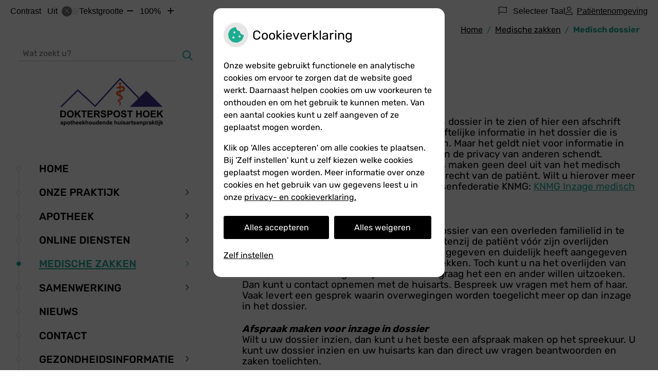

--- FILE ---
content_type: text/html; charset=UTF-8
request_url: https://www.doktersposthoek.nl/medisch-dossier/
body_size: 16327
content:



<!DOCTYPE html>
<html lang="nl-NL">
<head>
		 

<!-- Matomo -->
<script  nonce='dc6d1b8283'>
  var _paq = window._paq = window._paq || [];
  /* tracker methods like "setCustomDimension" should be called before "trackPageView" */
  _paq.push(['trackPageView']);
  _paq.push(['enableLinkTracking']);
  (function() {
    var u="//statistieken.pharmeon.nl/";
    _paq.push(['setTrackerUrl', u+'matomo.php']);
    _paq.push(['setSiteId', 7118]);
    var d=document, g=d.createElement('script'), s=d.getElementsByTagName('script')[0];
    g.async=true; g.src=u+'matomo.js'; s.parentNode.insertBefore(g,s);
  })();
</script>
<!-- End Matomo Code -->
		 
 <!-- Start Default Consent Settings --> 
<script  nonce='dc6d1b8283'>
  window.dataLayer = window.dataLayer || [];
  function gtag(){dataLayer.push(arguments);}

  // Function to get a cookie's value by name
  function getCookie(name) {
      const value = `; ${document.cookie}`;
      const parts = value.split(`; ${name}=`);
      if (parts.length === 2) return parts.pop().split(';').shift();
      return null;
  }

  // Get the values of the cookies
  const cookieAnalytische = getCookie('cookies-analytische');
  const cookieMarketing = getCookie('cookies-marketing');

  // Set the consent mode based on cookie values
  // Log the values of the cookies
  console.log('cookieAnalytische:', cookieAnalytische);
  console.log('cookieMarketing:', cookieMarketing);
	
  if (cookieAnalytische === 'Y' && cookieMarketing === 'Y') {
      // If both analytics and marketing cookies are allowed
	  
      gtag('consent', 'default', {
          'ad_storage': 'granted',
          'analytics_storage': 'granted',
          'ad_user_data': 'granted',
          'ad_personalization': 'granted',
          'personalization_storage': 'granted',
          'functionality_storage': 'granted',
          'security_storage': 'granted',
      });
  } else if (cookieAnalytische === 'N' || cookieAnalytische === null || cookieMarketing === 'N') {
      // If analytics cookies are not allowed or marketing cookies are not allowed
      if (localStorage.getItem('consentMode') === null) {
          gtag('consent', 'default', {
              'ad_storage': cookieMarketing === 'N' ? 'denied' : 'granted',
              'analytics_storage': cookieAnalytische === 'N' ? 'denied' : 'granted',
              'ad_user_data': cookieMarketing === 'N' ? 'denied' : 'granted',
              'ad_personalization': cookieMarketing === 'N' ? 'denied' : 'granted',
              'personalization_storage': 'denied',
              'functionality_storage': 'granted', // Only necessary storage is granted
              'security_storage': 'granted',
          });
      } else {
          gtag('consent', 'default', JSON.parse(localStorage.getItem('consentMode')));
      }
  }

  // Push user ID to dataLayer if it exists
  if (localStorage.getItem('userId') != null) {
      window.dataLayer.push({'user_id': localStorage.getItem('userId')});
  }
</script>

	
<!-- End Default Consent Settings --> 	
	
<meta charset="UTF-8">
<meta name="viewport" content="width=device-width, initial-scale=1">

<!-- Google Analytics -->


		<title>Medisch dossier &#8211; Dokterspost Hoek &#8211; Hoek</title>
<meta name='robots' content='max-image-preview:large' />
	<style>img:is([sizes="auto" i], [sizes^="auto," i]) { contain-intrinsic-size: 3000px 1500px }</style>
	<link rel='dns-prefetch' href='//www.doktersposthoek.nl' />
<link rel='dns-prefetch' href='//cdn.jsdelivr.net' />
<link rel='dns-prefetch' href='//translate.google.com' />
<link rel='stylesheet' id='parent-style-css' href='https://www.doktersposthoek.nl/wp-content/themes/flexdesign-parent2018/css/style.css?ver=6.7.2' type='text/css' media='all' />
<style id='classic-theme-styles-inline-css' type='text/css'>
/*! This file is auto-generated */
.wp-block-button__link{color:#fff;background-color:#32373c;border-radius:9999px;box-shadow:none;text-decoration:none;padding:calc(.667em + 2px) calc(1.333em + 2px);font-size:1.125em}.wp-block-file__button{background:#32373c;color:#fff;text-decoration:none}
</style>
<style id='global-styles-inline-css' type='text/css'>
:root{--wp--preset--aspect-ratio--square: 1;--wp--preset--aspect-ratio--4-3: 4/3;--wp--preset--aspect-ratio--3-4: 3/4;--wp--preset--aspect-ratio--3-2: 3/2;--wp--preset--aspect-ratio--2-3: 2/3;--wp--preset--aspect-ratio--16-9: 16/9;--wp--preset--aspect-ratio--9-16: 9/16;--wp--preset--color--black: #000000;--wp--preset--color--cyan-bluish-gray: #abb8c3;--wp--preset--color--white: #ffffff;--wp--preset--color--pale-pink: #f78da7;--wp--preset--color--vivid-red: #cf2e2e;--wp--preset--color--luminous-vivid-orange: #ff6900;--wp--preset--color--luminous-vivid-amber: #fcb900;--wp--preset--color--light-green-cyan: #7bdcb5;--wp--preset--color--vivid-green-cyan: #00d084;--wp--preset--color--pale-cyan-blue: #8ed1fc;--wp--preset--color--vivid-cyan-blue: #0693e3;--wp--preset--color--vivid-purple: #9b51e0;--wp--preset--gradient--vivid-cyan-blue-to-vivid-purple: linear-gradient(135deg,rgba(6,147,227,1) 0%,rgb(155,81,224) 100%);--wp--preset--gradient--light-green-cyan-to-vivid-green-cyan: linear-gradient(135deg,rgb(122,220,180) 0%,rgb(0,208,130) 100%);--wp--preset--gradient--luminous-vivid-amber-to-luminous-vivid-orange: linear-gradient(135deg,rgba(252,185,0,1) 0%,rgba(255,105,0,1) 100%);--wp--preset--gradient--luminous-vivid-orange-to-vivid-red: linear-gradient(135deg,rgba(255,105,0,1) 0%,rgb(207,46,46) 100%);--wp--preset--gradient--very-light-gray-to-cyan-bluish-gray: linear-gradient(135deg,rgb(238,238,238) 0%,rgb(169,184,195) 100%);--wp--preset--gradient--cool-to-warm-spectrum: linear-gradient(135deg,rgb(74,234,220) 0%,rgb(151,120,209) 20%,rgb(207,42,186) 40%,rgb(238,44,130) 60%,rgb(251,105,98) 80%,rgb(254,248,76) 100%);--wp--preset--gradient--blush-light-purple: linear-gradient(135deg,rgb(255,206,236) 0%,rgb(152,150,240) 100%);--wp--preset--gradient--blush-bordeaux: linear-gradient(135deg,rgb(254,205,165) 0%,rgb(254,45,45) 50%,rgb(107,0,62) 100%);--wp--preset--gradient--luminous-dusk: linear-gradient(135deg,rgb(255,203,112) 0%,rgb(199,81,192) 50%,rgb(65,88,208) 100%);--wp--preset--gradient--pale-ocean: linear-gradient(135deg,rgb(255,245,203) 0%,rgb(182,227,212) 50%,rgb(51,167,181) 100%);--wp--preset--gradient--electric-grass: linear-gradient(135deg,rgb(202,248,128) 0%,rgb(113,206,126) 100%);--wp--preset--gradient--midnight: linear-gradient(135deg,rgb(2,3,129) 0%,rgb(40,116,252) 100%);--wp--preset--font-size--small: 13px;--wp--preset--font-size--medium: 20px;--wp--preset--font-size--large: 36px;--wp--preset--font-size--x-large: 42px;--wp--preset--spacing--20: 0.44rem;--wp--preset--spacing--30: 0.67rem;--wp--preset--spacing--40: 1rem;--wp--preset--spacing--50: 1.5rem;--wp--preset--spacing--60: 2.25rem;--wp--preset--spacing--70: 3.38rem;--wp--preset--spacing--80: 5.06rem;--wp--preset--shadow--natural: 6px 6px 9px rgba(0, 0, 0, 0.2);--wp--preset--shadow--deep: 12px 12px 50px rgba(0, 0, 0, 0.4);--wp--preset--shadow--sharp: 6px 6px 0px rgba(0, 0, 0, 0.2);--wp--preset--shadow--outlined: 6px 6px 0px -3px rgba(255, 255, 255, 1), 6px 6px rgba(0, 0, 0, 1);--wp--preset--shadow--crisp: 6px 6px 0px rgba(0, 0, 0, 1);}:where(.is-layout-flex){gap: 0.5em;}:where(.is-layout-grid){gap: 0.5em;}body .is-layout-flex{display: flex;}.is-layout-flex{flex-wrap: wrap;align-items: center;}.is-layout-flex > :is(*, div){margin: 0;}body .is-layout-grid{display: grid;}.is-layout-grid > :is(*, div){margin: 0;}:where(.wp-block-columns.is-layout-flex){gap: 2em;}:where(.wp-block-columns.is-layout-grid){gap: 2em;}:where(.wp-block-post-template.is-layout-flex){gap: 1.25em;}:where(.wp-block-post-template.is-layout-grid){gap: 1.25em;}.has-black-color{color: var(--wp--preset--color--black) !important;}.has-cyan-bluish-gray-color{color: var(--wp--preset--color--cyan-bluish-gray) !important;}.has-white-color{color: var(--wp--preset--color--white) !important;}.has-pale-pink-color{color: var(--wp--preset--color--pale-pink) !important;}.has-vivid-red-color{color: var(--wp--preset--color--vivid-red) !important;}.has-luminous-vivid-orange-color{color: var(--wp--preset--color--luminous-vivid-orange) !important;}.has-luminous-vivid-amber-color{color: var(--wp--preset--color--luminous-vivid-amber) !important;}.has-light-green-cyan-color{color: var(--wp--preset--color--light-green-cyan) !important;}.has-vivid-green-cyan-color{color: var(--wp--preset--color--vivid-green-cyan) !important;}.has-pale-cyan-blue-color{color: var(--wp--preset--color--pale-cyan-blue) !important;}.has-vivid-cyan-blue-color{color: var(--wp--preset--color--vivid-cyan-blue) !important;}.has-vivid-purple-color{color: var(--wp--preset--color--vivid-purple) !important;}.has-black-background-color{background-color: var(--wp--preset--color--black) !important;}.has-cyan-bluish-gray-background-color{background-color: var(--wp--preset--color--cyan-bluish-gray) !important;}.has-white-background-color{background-color: var(--wp--preset--color--white) !important;}.has-pale-pink-background-color{background-color: var(--wp--preset--color--pale-pink) !important;}.has-vivid-red-background-color{background-color: var(--wp--preset--color--vivid-red) !important;}.has-luminous-vivid-orange-background-color{background-color: var(--wp--preset--color--luminous-vivid-orange) !important;}.has-luminous-vivid-amber-background-color{background-color: var(--wp--preset--color--luminous-vivid-amber) !important;}.has-light-green-cyan-background-color{background-color: var(--wp--preset--color--light-green-cyan) !important;}.has-vivid-green-cyan-background-color{background-color: var(--wp--preset--color--vivid-green-cyan) !important;}.has-pale-cyan-blue-background-color{background-color: var(--wp--preset--color--pale-cyan-blue) !important;}.has-vivid-cyan-blue-background-color{background-color: var(--wp--preset--color--vivid-cyan-blue) !important;}.has-vivid-purple-background-color{background-color: var(--wp--preset--color--vivid-purple) !important;}.has-black-border-color{border-color: var(--wp--preset--color--black) !important;}.has-cyan-bluish-gray-border-color{border-color: var(--wp--preset--color--cyan-bluish-gray) !important;}.has-white-border-color{border-color: var(--wp--preset--color--white) !important;}.has-pale-pink-border-color{border-color: var(--wp--preset--color--pale-pink) !important;}.has-vivid-red-border-color{border-color: var(--wp--preset--color--vivid-red) !important;}.has-luminous-vivid-orange-border-color{border-color: var(--wp--preset--color--luminous-vivid-orange) !important;}.has-luminous-vivid-amber-border-color{border-color: var(--wp--preset--color--luminous-vivid-amber) !important;}.has-light-green-cyan-border-color{border-color: var(--wp--preset--color--light-green-cyan) !important;}.has-vivid-green-cyan-border-color{border-color: var(--wp--preset--color--vivid-green-cyan) !important;}.has-pale-cyan-blue-border-color{border-color: var(--wp--preset--color--pale-cyan-blue) !important;}.has-vivid-cyan-blue-border-color{border-color: var(--wp--preset--color--vivid-cyan-blue) !important;}.has-vivid-purple-border-color{border-color: var(--wp--preset--color--vivid-purple) !important;}.has-vivid-cyan-blue-to-vivid-purple-gradient-background{background: var(--wp--preset--gradient--vivid-cyan-blue-to-vivid-purple) !important;}.has-light-green-cyan-to-vivid-green-cyan-gradient-background{background: var(--wp--preset--gradient--light-green-cyan-to-vivid-green-cyan) !important;}.has-luminous-vivid-amber-to-luminous-vivid-orange-gradient-background{background: var(--wp--preset--gradient--luminous-vivid-amber-to-luminous-vivid-orange) !important;}.has-luminous-vivid-orange-to-vivid-red-gradient-background{background: var(--wp--preset--gradient--luminous-vivid-orange-to-vivid-red) !important;}.has-very-light-gray-to-cyan-bluish-gray-gradient-background{background: var(--wp--preset--gradient--very-light-gray-to-cyan-bluish-gray) !important;}.has-cool-to-warm-spectrum-gradient-background{background: var(--wp--preset--gradient--cool-to-warm-spectrum) !important;}.has-blush-light-purple-gradient-background{background: var(--wp--preset--gradient--blush-light-purple) !important;}.has-blush-bordeaux-gradient-background{background: var(--wp--preset--gradient--blush-bordeaux) !important;}.has-luminous-dusk-gradient-background{background: var(--wp--preset--gradient--luminous-dusk) !important;}.has-pale-ocean-gradient-background{background: var(--wp--preset--gradient--pale-ocean) !important;}.has-electric-grass-gradient-background{background: var(--wp--preset--gradient--electric-grass) !important;}.has-midnight-gradient-background{background: var(--wp--preset--gradient--midnight) !important;}.has-small-font-size{font-size: var(--wp--preset--font-size--small) !important;}.has-medium-font-size{font-size: var(--wp--preset--font-size--medium) !important;}.has-large-font-size{font-size: var(--wp--preset--font-size--large) !important;}.has-x-large-font-size{font-size: var(--wp--preset--font-size--x-large) !important;}
:where(.wp-block-post-template.is-layout-flex){gap: 1.25em;}:where(.wp-block-post-template.is-layout-grid){gap: 1.25em;}
:where(.wp-block-columns.is-layout-flex){gap: 2em;}:where(.wp-block-columns.is-layout-grid){gap: 2em;}
:root :where(.wp-block-pullquote){font-size: 1.5em;line-height: 1.6;}
</style>
<link rel='stylesheet' id='style-uzo-banner-app-css' href='https://www.doktersposthoek.nl/wp-content/plugins/ph-activeservices-mu/controller/../assets/css/uzo-banner-app.css?ver=6.7.2' type='text/css' media='all' />
<link rel='stylesheet' id='style-uzo-banners-css' href='https://www.doktersposthoek.nl/wp-content/plugins/ph-activeservices-mu/controller/../assets/css/uzo-banners.css?ver=6.7.2' type='text/css' media='all' />
<link rel='stylesheet' id='style-mma-banners-css' href='https://www.doktersposthoek.nl/wp-content/plugins/ph-activeservices-mu/controller/../assets/css/mma-banners.css?ver=6.7.2' type='text/css' media='all' />
<link rel='stylesheet' id='style-uzo-bar-css' href='https://www.doktersposthoek.nl/wp-content/plugins/ph-activeservices-mu/controller/../assets/css/uzo-bar.css?ver=6.7.2' type='text/css' media='all' />
<link rel='stylesheet' id='style-uzo-page-css' href='https://www.doktersposthoek.nl/wp-content/plugins/ph-activeservices-mu/controller/../assets/css/uzo-page.css?ver=6.7.2' type='text/css' media='all' />
<link rel='stylesheet' id='ph_cookie_style-css' href='https://www.doktersposthoek.nl/wp-content/plugins/ph-cookie-helper-mu/assets/css/cookie-style.css?ver=6.7.2' type='text/css' media='all' />
<link rel='stylesheet' id='style-medische-encyclopedie-css' href='https://www.doktersposthoek.nl/wp-content/plugins/ph-geneesmiddelencyclopedie-mu/controller/../assets/css/style.css?ver=6.7.2' type='text/css' media='all' />
<link rel='stylesheet' id='ph_slider_styles-css' href='https://www.doktersposthoek.nl/wp-content/plugins/ph-slider-mu/css/swiper.min.css?ver=6.7.2' type='text/css' media='all' />
<link rel='stylesheet' id='ph_slider_custom_styles-css' href='https://www.doktersposthoek.nl/wp-content/plugins/ph-slider-mu/css/swiper-edits.min.css?ver=6.7.2' type='text/css' media='all' />
<link rel='stylesheet' id='style-apps-uao-css' href='https://www.doktersposthoek.nl/wp-content/plugins/ph-uao-apps-mu/controller/../assets/css/style.css?ver=6.7.2' type='text/css' media='all' />
<link rel='stylesheet' id='style-frontend-css' href='https://www.doktersposthoek.nl/wp-content/plugins/ph-uao-patientfolders-mu/controller/../assets/css/style.css?ver=6.7.2' type='text/css' media='all' />
<link rel='stylesheet' id='my_css-css' href='https://www.doktersposthoek.nl/wp-content/plugins/ph-googletranslate-mu/css/style.css?ver=250722-112600' type='text/css' media='all' />
<link rel='stylesheet' id='header-style-css' href='https://www.doktersposthoek.nl/wp-content/themes/flexdesign-parent2018/flex-design/header/fischer/css/fischer.css?ver=6.7.2' type='text/css' media='all' />
<link rel='stylesheet' id='content-style-css' href='https://www.doktersposthoek.nl/wp-content/themes/flexdesign-parent2018/flex-design/content/fischer/css/fischer.css?ver=6.7.2' type='text/css' media='all' />
<link rel='stylesheet' id='footer-style-css' href='https://www.doktersposthoek.nl/wp-content/themes/flexdesign-parent2018/flex-design/footer/fischer/css/fischer.css?ver=6.7.2' type='text/css' media='all' />
<script type="text/javascript" src="https://www.doktersposthoek.nl/wp-includes/js/jquery/jquery.min.js?ver=3.7.1" id="jquery-core-js"></script>
<script type="text/javascript" src="https://www.doktersposthoek.nl/wp-includes/js/jquery/jquery-migrate.min.js?ver=3.4.1" id="jquery-migrate-js"></script>
<script type="text/javascript" src="https://www.doktersposthoek.nl/wp-content/themes/flexdesign-parent2018/components/bootstrap/js/bootstrap.min.js?ver=1" id="bootstrap-js-js"></script>
<script type="text/javascript" src="https://www.doktersposthoek.nl/wp-content/themes/flexdesign-parent2018/components/bootstrap/js/card.min.js?ver=1" id="card-js-js"></script>
<script type="text/javascript" src="https://www.doktersposthoek.nl/wp-content/themes/flexdesign-parent2018/components/medewerker-slider/js/slick.min.js?ver=1" id="slick.js-js"></script>
<script type="text/javascript" src="https://www.doktersposthoek.nl/wp-content/themes/flexdesign-parent2018/components/zoomer/js/jquery.zoomer.min.js?ver=20190715" id="pharmeon_master_zoomer-js"></script>
<script type="text/javascript" src="https://www.doktersposthoek.nl/wp-content/themes/flexdesign-parent2018/components/fancybox/js/fancybox.js?ver=20170721" id="pharmeon_master_fancybox-js"></script>
<script type="text/javascript" src="https://cdn.jsdelivr.net/npm/css-vars-ponyfill@2?ver=1" id="pharmeon_master_theme-var-js"></script>
<script type="text/javascript" src="https://www.doktersposthoek.nl/wp-content/plugins/ph-cookie-helper-mu/scripts/jquery-cookie.min.js?ver=6.7.2" id="ph_jquery_cookie_script-js"></script>
<script type="text/javascript" src="https://www.doktersposthoek.nl/wp-content/plugins/ph-cookie-helper-mu/scripts/cookie-enabler.min.js?ver=6.7.2" id="ph_cookie_enabler_script-js"></script>
<script type="text/javascript" src="https://www.doktersposthoek.nl/wp-content/plugins/ph-geneesmiddelencyclopedie-mu/controller/../assets/js/error.js?ver=6.7.2" id="style-medische-encyclopedie-js"></script>
<script type="text/javascript" src="https://www.doktersposthoek.nl/wp-content/plugins/ph-slider-mu/js/swiper.min.js?ver=6.7.2" id="ph_slider_script-js"></script>
<script type="text/javascript" src="https://www.doktersposthoek.nl/wp-content/plugins/ph-testimonials-mu//assets/js/testimonials.js?ver=6.7.2" id="testimonials-widgets-js-js"></script>
<script type="text/javascript" src="https://www.doktersposthoek.nl/wp-content/themes/flexdesign-parent2018/flex-design/header/fischer/js/fischer.js?ver=6.7.2" id="js-header-js"></script>
<script type="text/javascript" src="https://www.doktersposthoek.nl/wp-content/themes/flexdesign-parent2018/flex-design/content/fischer/js/fischer.js?ver=6.7.2" id="js-content-js"></script>
<script type="text/javascript" src="https://www.doktersposthoek.nl/wp-content/themes/flexdesign-parent2018/flex-design/footer/fischer/js/fischer.js?ver=6.7.2" id="js-footer-js"></script>
<link rel="canonical" href="https://www.doktersposthoek.nl/medisch-dossier/" />
<style>/* ==========================================================================
   LESS Variables 
   ========================================================================== */
/*** COLOR SETTINGS - ORIGINAL ***/
.fa-family {
  font-family: "Font Awesome 6 Pro";
}
:root {
  --main-color: #1dac90;
  --secondary-color: var(--main-color-comp4);
  --main-color-tint1: #21c6b4;
  --secondary-color-tint1: var(--main-color-tint1);
  --main-color-tint2: #24bfd8;
  --secondary-color-tint2: var(--main-color-tint2);
  --main-color-shade1: #199284;
  --secondary-color-shade1: var(--main-color-shade1);
  --main-color-shade2: #167b80;
  --secondary-color-shade2: var(--main-color-shade2);
  --main-color-analog1: #1f42b9;
  --secondary-color-analog1: var(--main-color-shade2);
  --main-color-analog2: #45b1e0;
  --secondary-color-analog2: var(--main-color-shade2);
  --main-color-analog3: #27db54;
  --secondary-color-analog3: var(--main-color-shade2);
  --main-color-analog4: #3bb91f;
  --secondary-color-analog4: var(--main-color-shade2);
  --main-color-triad1: #9a1dac;
  --secondary-color-triad1: var(--main-color-shade2);
  --main-color-triad2: #ab11b8;
  --secondary-color-triad2: var(--main-color-shade2);
  --main-color-triad3: #ac9c1d;
  --secondary-color-triad3: var(--main-color-shade2);
  --main-color-triad4: #bcb10d;
  --secondary-color-triad4: var(--main-color-shade2);
  --main-color-comp1: #2f8070;
  --secondary-color-comp1: var(--main-color-shade2);
  --main-color-comp2: #21c2a2;
  --secondary-color-comp2: var(--main-color-shade2);
  --main-color-comp3: #8d2822;
  --secondary-color-comp3: var(--main-color-shade2);
  --main-color-comp4: #bc2e26;
  --focus-color: #072729;
  --secondary-color: #1dac90;
  --secondary-color-lighten: #a5f0e1;
  --secondary-color-tint1: #21c6b4;
  --secondary-color-tint2: #24bfd8;
  --secondary-color-shade1: #199284;
  --secondary-color-shade2: #167b80;
  --secondary-color-analog1: #1f42b9;
  --secondary-color-analog2: #45b1e0;
  --secondary-color-analog3: #27db54;
  --secondary-color-analog4: #3bb91f;
  --secondary-color-triad1: #9a1dac;
  --secondary-color-triad2: #ab11b8;
  --secondary-color-triad3: #ac9c1d;
  --secondary-color-triad4: #bcb10d;
  --secondary-color-comp1: #2f8070;
  --secondary-color-comp2: #21c2a2;
  --secondary-color-comp3: #8d2822;
  --secondary-color-comp4: #bc2e26;
}
.team__flip-cards .team__member {
  background-color: #1dac90;
}
.team__boxes .teamText__thumbnail img {
  border-color: #1dac90;
}
.team__round .teamText__function .function__text {
  color: #1dac90;
}
.team__round .team__member:hover .teamText__thumbnail:before {
  background: rgba(29, 172, 144, 0.25);
}
.theme-bg {
  background-color: #1dac90;
}
.theme-bgh:hover,
.theme-bgh:focus {
  background-color: #1dac90;
}
.theme-color {
  color: #1dac90;
}
.theme-border {
  border-color: #1dac90;
}
.accordion .card-header:before {
  background-color: #1dac90;
}
.gform_wrapper input[type='submit'],
.gform_wrapper input[type='button'] {
  background-color: #1dac90;
  border-color: #1a9b81;
}
.gform_wrapper input[type='submit']:active,
.gform_wrapper input[type='button']:active {
  background-color: #1a9b81;
  border-color: #19927a;
}
</style><link rel="icon" href="https://www.doktersposthoek.nl/wp-content/uploads/sites/1331/2024/03/DPHlogo.png" sizes="32x32" />
<link rel="icon" href="https://www.doktersposthoek.nl/wp-content/uploads/sites/1331/2024/03/DPHlogo.png" sizes="192x192" />
<link rel="apple-touch-icon" href="https://www.doktersposthoek.nl/wp-content/uploads/sites/1331/2024/03/DPHlogo.png" />
<meta name="msapplication-TileImage" content="https://www.doktersposthoek.nl/wp-content/uploads/sites/1331/2024/03/DPHlogo.png" />
	 </head>

<body class="page-template-default page page-id-237">

	

    <aside aria-label="Toegankelijkheid">
        <a class="skip-link" href="#main">Naar inhoud</a>
                    <div id="accessibility-top-bar" class="top-bar">
    <div class="top-bar__inner">
        <div class="top-bar__buttons">
            <button class="top-bar__toggle-settings" aria-controls="accessibility-top-bar-components"><i
                    class="fa-light fa-gear" aria-hidden="true"></i> <span>Instellingen</span> <i
                    class="fa-regular fa-chevron-down" aria-hidden="true"></i></button>
                            <a href="https://doktersposthoek.uwzorgonline.nl"
                   target="_self"
                   class="top-bar__patient-portal"
                   id="patientloginMobile">
                    <i class="fa-light fa-user" aria-hidden="true"></i><span>Patiëntenomgeving</span>
                </a>
                    </div>
        <div id="accessibility-top-bar-components" role="dialog" aria-modal="true"
             aria-labelledby="accessibility-top-bar-label" class="top-bar__components">
            <button class="top-bar__close-settings"><i class="fa-regular fa-xmark" aria-hidden="true"></i><span
                    class="visually-hidden">Sluiten</span></button>
            <span id="accessibility-top-bar-label"
                  class="h2 top-bar__component top-bar__component--settings"
                  role="heading"
                  aria-level="2"
            >
                <i class="fa-light fa-gear" aria-hidden="true"></i> Instellingen
            </span>
            <ul>
                <li class="top-bar__component top-bar__component--contrast">
                    <div class="top-bar__component-row">
                        <span id="contrast-label" class="top-bar__component-title">Contrast</span>
                        <span class="top-bar__component-input"><span class="contrastSwitcher"></span></span>
                    </div>
                </li>
                <li class="top-bar__component top-bar__component--fontsize">
                    <div class="top-bar__component-row">
                        <span class="top-bar__component-title">Tekstgrootte</span>
                        <span class="top-bar__component-input"><span class="zoomerContainer"></span></span>
                    </div>
                    <p class="top-bar__component-description">Bekijk hoe de lettergrootte van de tekst eruit komt te
                        zien.</p>
                </li>
                <li class="top-bar__component top-bar__component--spacer">
                </li>
                                    <li class="top-bar__component top-bar__component--language">
                        <div class="top-bar__component-row">
                            <span class="top-bar__component-title"><i class="fa-light fa-flag" aria-hidden="true"></i> Selecteer Taal</span>
                            <span class="top-bar__component-input">            <style>
                .headerBanner__components {
                    width: 100% !important;
                }

                body {
                    top: 0px !important;
                }
            </style>

            <div id="google_language_translator" class="default-language-nl"></div>
		</span>
                        </div>
                    </li>
                                                    <li class="top-bar__component top-bar__component--patient">
                        <a href="https://doktersposthoek.uwzorgonline.nl"
                           target="_self"
                           class="top-bar__patient-portal"
                           id="patientloginDesktop">
                            <i class="fa-light fa-user" aria-hidden="true"></i> <span>Patiëntenomgeving</span>
                        </a>
                    </li>
                            </ul>
        </div>
    </div>
</div>
            </aside>



<header class="header">
	<div class="headerTop contrast-ignore">
		<div class="innerWrapper contrast-ignore">

			<div class="headerSearch">
				<!-- search -->
<form class="site-search-form" method="get" action="https://www.doktersposthoek.nl" role="search">
	<input class="site-search-input" id="siteSearch" type="search" name="s" placeholder="Wat zoekt u?" aria-label="Wat zoekt u?">
	<button class="site-search-submit" type="submit"><i class="fa-icon fal fa-search fa-icon"></i><span>Zoeken</span></button>
</form>			</div>

			<div class="headerLogo">
									<div class="headerLogo__img">
						<a href='https://www.doktersposthoek.nl/' rel='home'>
							<img src='https://www.doktersposthoek.nl/wp-content/uploads/sites/1331/2024/03/DPHlogo.png' alt='Dokterspost Hoek - Naar startpagina'>
						</a>
					</div>
							</div>

			<div class="headerMenu">
				<nav id="site-navigation" class="headerMain__navigation" aria-labelledby="primaryMenuHeading">
	<h2 id="primaryMenuHeading" class="visually-hidden">Hoofdmenu</h2>
	<button class="menu-toggle jsMenuToggle" aria-expanded="false"><span class="menu-text">Menu</span></button>
	<ul id="primary-menu" class="menu"><li id="menu-item-27" class="menu-item menu-item-type-post_type menu-item-object-page menu-item-home menu-item-27"><a href="https://www.doktersposthoek.nl/">Home</a></li>
<li id="menu-item-112" class="menu-item menu-item-type-post_type menu-item-object-page menu-item-has-children menu-item-112"><a href="https://www.doktersposthoek.nl/praktijkinformatie/">Onze Praktijk</a>
<ul class="sub-menu">
	<li id="menu-item-121" class="menu-item menu-item-type-post_type menu-item-object-page menu-item-121"><a href="https://www.doktersposthoek.nl/praktijkinformatie/">Praktijkinformatie</a></li>
	<li id="menu-item-115" class="menu-item menu-item-type-post_type menu-item-object-page menu-item-115"><a href="https://www.doktersposthoek.nl/spoedgeval/">Spoedgeval</a></li>
	<li id="menu-item-118" class="menu-item menu-item-type-post_type menu-item-object-page menu-item-118"><a href="https://www.doktersposthoek.nl/openingstijden-en-keuzemenu-telefoon/">Openingstijden en keuzemenu telefoon</a></li>
	<li id="menu-item-123" class="menu-item menu-item-type-post_type menu-item-object-page menu-item-123"><a href="https://www.doktersposthoek.nl/spreekuur-huisartsen/">Spreekuur huisartsen</a></li>
	<li id="menu-item-128" class="menu-item menu-item-type-post_type menu-item-object-page menu-item-128"><a href="https://www.doktersposthoek.nl/huisbezoek/">Huisbezoek</a></li>
	<li id="menu-item-131" class="menu-item menu-item-type-post_type menu-item-object-page menu-item-131"><a href="https://www.doktersposthoek.nl/telefonisch-consult/">Telefonisch consult</a></li>
	<li id="menu-item-134" class="menu-item menu-item-type-post_type menu-item-object-page menu-item-134"><a href="https://www.doktersposthoek.nl/assistent/">Assistent</a></li>
	<li id="menu-item-137" class="menu-item menu-item-type-post_type menu-item-object-page menu-item-137"><a href="https://www.doktersposthoek.nl/inschrijven-praktijk/">Inschrijven praktijk</a></li>
	<li id="menu-item-30" class="menu-item menu-item-type-post_type menu-item-object-page menu-item-30"><a href="https://www.doktersposthoek.nl/inschrijven/">Inschrijfformulier</a></li>
	<li id="menu-item-163" class="menu-item menu-item-type-post_type menu-item-object-page menu-item-163"><a href="https://www.doktersposthoek.nl/wijziging-doorgeven/">Wijziging doorgeven</a></li>
	<li id="menu-item-141" class="menu-item menu-item-type-post_type menu-item-object-page menu-item-141"><a href="https://www.doktersposthoek.nl/uitwisselen-medische-gegevens/">Uitwisselen medische gegevens (LSP)</a></li>
	<li id="menu-item-39" class="menu-item menu-item-type-post_type menu-item-object-page menu-item-39"><a href="https://www.doktersposthoek.nl/toestemming/">Toestemming (LSP)</a></li>
	<li id="menu-item-151" class="menu-item menu-item-type-post_type menu-item-object-page menu-item-151"><a href="https://www.doktersposthoek.nl/huisartsenpost/">Huisartsenpost</a></li>
	<li id="menu-item-157" class="menu-item menu-item-type-post_type menu-item-object-page menu-item-157"><a href="https://www.doktersposthoek.nl/privacywet-avg/">Privacywet AVG</a></li>
	<li id="menu-item-171" class="menu-item menu-item-type-post_type menu-item-object-page menu-item-171"><a href="https://www.doktersposthoek.nl/complimenten-en-of-suggesties/">Complimenten en/of suggesties</a></li>
	<li id="menu-item-166" class="menu-item menu-item-type-post_type menu-item-object-page menu-item-166"><a href="https://www.doktersposthoek.nl/klachten/">Klachten</a></li>
</ul>
</li>
<li id="menu-item-194" class="menu-item menu-item-type-post_type menu-item-object-page menu-item-has-children menu-item-194"><a href="https://www.doktersposthoek.nl/apotheek-privacy/">Apotheek</a>
<ul class="sub-menu">
	<li id="menu-item-216" class="menu-item menu-item-type-post_type menu-item-object-page menu-item-216"><a href="https://www.doktersposthoek.nl/apotheek-privacy/">Apotheek privacy</a></li>
	<li id="menu-item-197" class="menu-item menu-item-type-post_type menu-item-object-page menu-item-197"><a href="https://www.doktersposthoek.nl/duur-voorschrift-medicijn-en-preferentiebeleid/">Duur voorschrift medicijn en preferentiebeleid</a></li>
	<li id="menu-item-200" class="menu-item menu-item-type-post_type menu-item-object-page menu-item-200"><a href="https://www.doktersposthoek.nl/medicijninformatie/">Medicijninformatie</a></li>
	<li id="menu-item-203" class="menu-item menu-item-type-post_type menu-item-object-page menu-item-203"><a href="https://www.doktersposthoek.nl/bijzondere-medicatie/">Bijzondere medicatie</a></li>
	<li id="menu-item-207" class="menu-item menu-item-type-post_type menu-item-object-page menu-item-207"><a href="https://www.doktersposthoek.nl/zelfmedicatie/">Zelfmedicatie</a></li>
	<li id="menu-item-210" class="menu-item menu-item-type-post_type menu-item-object-page menu-item-210"><a href="https://www.doktersposthoek.nl/factuur/">Factuur</a></li>
</ul>
</li>
<li id="menu-item-214" class="menu-item menu-item-type-post_type menu-item-object-page menu-item-has-children menu-item-214"><a href="https://www.doktersposthoek.nl/patientenomgeving/">Online diensten</a>
<ul class="sub-menu">
	<li id="menu-item-215" class="menu-item menu-item-type-post_type menu-item-object-page menu-item-215"><a href="https://www.doktersposthoek.nl/patientenomgeving/">Patiëntenomgeving</a></li>
	<li id="menu-item-217" class="menu-item menu-item-type-post_type menu-item-object-page menu-item-217"><a href="https://www.doktersposthoek.nl/inzage-medisch-dossier-herhaalrecepten-uw-zorg-online/">Inzage medisch dossier &amp; herhaalrecepten Uw Zorg Online</a></li>
	<li id="menu-item-260" class="menu-item menu-item-type-post_type menu-item-object-page menu-item-260"><a href="https://www.doktersposthoek.nl/uw-zorg-online-app/">Uw Zorg online app</a></li>
</ul>
</li>
<li id="menu-item-35" class="menu-item menu-item-type-post_type menu-item-object-page current-menu-ancestor current-menu-parent current_page_parent current_page_ancestor menu-item-has-children menu-item-35"><a href="https://www.doktersposthoek.nl/thuisarts-nl-nieuws/">Medische zakken</a>
<ul class="sub-menu">
	<li id="menu-item-223" class="menu-item menu-item-type-post_type menu-item-object-page menu-item-223"><a href="https://www.doktersposthoek.nl/thuisarts-nl-nieuws/">Thuisarts nieuws</a></li>
	<li id="menu-item-243" class="menu-item menu-item-type-post_type menu-item-object-page menu-item-243"><a href="https://www.doktersposthoek.nl/verwijsbrieven/">Verwijsbrieven</a></li>
	<li id="menu-item-242" class="menu-item menu-item-type-post_type menu-item-object-page menu-item-242"><a href="https://www.doktersposthoek.nl/rijbewijskeuring/">Rijbewijskeuring</a></li>
	<li id="menu-item-232" class="menu-item menu-item-type-post_type menu-item-object-page menu-item-232"><a href="https://www.doktersposthoek.nl/reizigersadvisering/">Reizigersadvisering</a></li>
	<li id="menu-item-235" class="menu-item menu-item-type-post_type menu-item-object-page menu-item-235"><a href="https://www.doktersposthoek.nl/ziektebriefje-grensarbeiders-medische-verklaringen/">Ziektebriefje grensarbeiders/ Medische verklaringen</a></li>
	<li id="menu-item-239" class="menu-item menu-item-type-post_type menu-item-object-page current-menu-item page_item page-item-237 current_page_item menu-item-239"><a href="https://www.doktersposthoek.nl/medisch-dossier/" aria-current="page">Medisch dossier</a></li>
</ul>
</li>
<li id="menu-item-244" class="menu-item menu-item-type-post_type menu-item-object-page menu-item-has-children menu-item-244"><a href="https://www.doktersposthoek.nl/chronische-zorg/">Samenwerking</a>
<ul class="sub-menu">
	<li id="menu-item-256" class="menu-item menu-item-type-post_type menu-item-object-page menu-item-256"><a href="https://www.doktersposthoek.nl/chronische-zorg/">Chronische zorg</a></li>
	<li id="menu-item-247" class="menu-item menu-item-type-post_type menu-item-object-page menu-item-247"><a href="https://www.doktersposthoek.nl/praktijkondersteuner-geestelijke-gezondheidszorg/">Praktijkondersteuner geestelijke gezondheidszorg</a></li>
	<li id="menu-item-250" class="menu-item menu-item-type-post_type menu-item-object-page menu-item-250"><a href="https://www.doktersposthoek.nl/diabetesverpleegkundige/">Diabetesverpleegkundige</a></li>
	<li id="menu-item-253" class="menu-item menu-item-type-post_type menu-item-object-page menu-item-253"><a href="https://www.doktersposthoek.nl/dietiste/">Diëtiste</a></li>
</ul>
</li>
<li id="menu-item-273" class="menu-item menu-item-type-post_type menu-item-object-page menu-item-273"><a href="https://www.doktersposthoek.nl/praktijknieuws/">Nieuws</a></li>
<li id="menu-item-275" class="menu-item menu-item-type-post_type menu-item-object-page menu-item-275"><a href="https://www.doktersposthoek.nl/contactgegevens/">Contact</a></li>
<li id="menu-item-257" class="menu-item menu-item-type-post_type menu-item-object-page menu-item-has-children menu-item-257"><a href="https://www.doktersposthoek.nl/links/">Gezondheidsinformatie</a>
<ul class="sub-menu">
	<li id="menu-item-34" class="menu-item menu-item-type-post_type menu-item-object-page menu-item-34"><a href="https://www.doktersposthoek.nl/links/">Links</a></li>
	<li id="menu-item-32" class="menu-item menu-item-type-post_type menu-item-object-page menu-item-32"><a href="https://www.doktersposthoek.nl/coronavirus/">Coronavirus</a></li>
	<li id="menu-item-36" class="menu-item menu-item-type-post_type menu-item-object-page menu-item-36"><a href="https://www.doktersposthoek.nl/nieuws/">Nieuws</a></li>
	<li id="menu-item-37" class="menu-item menu-item-type-post_type menu-item-object-page menu-item-37"><a href="https://www.doktersposthoek.nl/farmacotherapeutisch-kompas/">Farmacotherapeutisch Kompas</a></li>
	<li id="menu-item-38" class="menu-item menu-item-type-post_type menu-item-object-page menu-item-38"><a href="https://www.doktersposthoek.nl/bijwerkingen/">Meldpunt bijwerkingen</a></li>
	<li id="menu-item-40" class="menu-item menu-item-type-post_type menu-item-object-page menu-item-40"><a href="https://www.doktersposthoek.nl/geneesmiddelen-mee-op-reis/">Geneesmiddelen mee op reis</a></li>
</ul>
</li>
<li id="menu-item-318" class="menu-item menu-item-type-post_type menu-item-object-page menu-item-318"><a href="https://www.doktersposthoek.nl/team/">Team</a></li>
</ul></nav>			</div>
            <div class="fixed-header-marker" aria-hidden="true"></div>

			<div class="headerWidget headerWidget--desktop">
                <div class="headerWidget--sidebar">
                                            <div id="ph_mindd-2" class="widget ph_mindd-2 widget_ph_mindd"><div class="widgetContainer"><h2 class="widget-title">Moet ik naar de dokter?</h2><style>
					.widgetContainer ul li:before {
						display:none;
					}
				 </style>		<style>
			.kIlYbu.kIlYbu.kIlYbu {
				margin-top: -1.25rem !important;
			}
		</style>
		<script nonce='dc6d1b8283' type="text/javascript">
			window.addEventListener('DOMContentLoaded', function() {
				window.mindd.init({
					ApiKey: 'zQUsD+GUr79e764dDKCZfcaoOd9SFpjS',
					target: '#mindd_widget_embedded',
					type: 'widget',
					accent_color: '#16B4AD',
					welcome_text: {
						NL: '**Voordat u belt, doorloop eerst deze vragen.** \n\n Wij voorzien u direct van advies', // markdown support
						EN: '**Before you call, first answer our questions.** \n\n We will give you an advice' // markdown support
					},
					open: false,
					modalDisplayMode: 'full', // dialog, full (default)
					widget_showWelcomeText: true,
					widget_background: 'transparent',
					widget_foreground: '#fff',
					showLanguageSelector: true,
					defaultLanguageCode: 'NL',
					getSessionSummaryUsingForm: false,
					startWithTriageSearch: false,
					labels: {
						QuestionWhatGender: {
							NL: "Bent u geboren als man of vrouw?",
							EN: "Were you born a man or a woman?"
						},
						QuestionWhatSearchTriage: {
							NL: "Van welke gezondheidsklacht heeft u het meeste last?",
							EN: "Which health complaint are you suffering from the most?"
						}
					},
					branding: {
						termsOfUseUrl: "https://www.moetiknaardedokter.nl/gebruikersvoorwaarden/", //(default)
						layout: "top",
						name: "Dokterspost Hoek",
						phone_label: "0115-441356",
						phone_number: "0115-441356",
						font_family: "Montserrat"
					}
				});
			});
		</script>

	<div id="mindd_widget_embedded"></div>
	
	</div></div><div id="openinghours_widget-2" class="widget openinghours_widget-2 widget_openinghours_widget"><div class="widgetContainer"><h2 class="widget-title">Openingstijden</h2><div class='table-responsive'><table class='table table-openingsHours'><tbody><tr><th>
						Maandag:
					</th>
					<td>
						8.00 <span class='visually-hidden'>tot</span>- 12.00<br />14.00 <span class='visually-hidden'>tot</span>- 17.00
					</td></tr><tr><th>
						Dinsdag:
					</th>
					<td>
						8.00 <span class='visually-hidden'>tot</span>- 12.00<br />14.00 <span class='visually-hidden'>tot</span>- 17.00
					</td></tr><tr><th>
						Woensdag:
					</th>
					<td>
						8.00 <span class='visually-hidden'>tot</span>- 12.00<br />14.00 <span class='visually-hidden'>tot</span>- 17.00
					</td></tr><tr><th>
						Donderdag:
					</th>
					<td>
						8.00 <span class='visually-hidden'>tot</span>- 12.00<br />14.00 <span class='visually-hidden'>tot</span>- 17.00
					</td></tr><tr><th>
						Vrijdag:
					</th>
					<td>
						8.00 <span class='visually-hidden'>tot</span>- 12.00<br />14.00 <span class='visually-hidden'>tot</span>- 17.00
					</td></tr></tbody></table></div></div></div><div id="googlemaps_widget-2" class="widget googlemaps_widget-2 widget_googlemaps_widget"><div class="widgetContainer"><div style="width: 100%"><iframe class="ce-iframe" title="Google maps met adres: Bernhardstraat 1, 4542 AX Hoek" width="100%" height="100%" data-ce-src="https://maps.google.com/maps?width=100%&height=100%&hl=nl&q=Bernhardstraat 1, 4542 AX Hoek&ie=UTF8&t=&z=14&iwloc=B&output=embed" frameborder="0" scrolling="no" marginheight="0" marginwidth="0"><a href="https://www.mapsdirections.info/nl/maak-een-google-map/">Maak een Google Map</a> van <a href="https://www.mapsdirections.info/nl/">Nederland Kaart</a></iframe></div></div></div><div id="thuisarts_widget-3" class="widget thuisarts_widget-3 widget_thuisarts_widget"><div class="widgetContainer">		<a href="https://www.thuisarts.nl/" rel="home" class="site-logo">
		  <img class="ta_logo" src="https://www.thuisarts.nl/themes/custom/thuisarts_theme/logo.svg" alt="Thuisarts.nl" width="90%">
		</a>
		<form class="search mt-3"  id="external-search-form">
			<input aria-label="Waar bent u naar op zoek? thuisarts.nl" placeholder="Waar bent u naar op zoek?" class="form-text required" type="text" id="searchInput">
			<button class="button js-form-submit form-submit" type="button" id="searchBtn">Zoeken</button>
		</form>


		<p><a href="https://www.thuisarts.nl/anatomisch/" target="_self" class="link-to-anatomical">of zoek op lichaam</a></p>
		<p class="site-slogan">Betrouwbare informatie over ziekte en gezondheid</p>
		</div></div>                                    </div>
			</div>
		</div>
	</div>

	<div class="headerBottom">
		<div class="innerWrapper">
			<div class="headerBottom__sticky contrast-ignore">
				<div class="headerBottom__slide contrast-ignore" id="jsBottomSlider">
											<div class="swiper-container"><div class="swiper-wrapper"><div class="swiper-slide"><div class="slide-content-wrapper" style="background-image:url(https://www.doktersposthoek.nl/wp-content/uploads/sites/1331/2024/03/f8967d4f-117b-4890-b004-b1a650aa7255-531x326-1.jpeg);"><img src="https://www.doktersposthoek.nl/wp-content/uploads/sites/1331/2024/03/f8967d4f-117b-4890-b004-b1a650aa7255-531x326-1.jpeg" /></div></div><div class="swiper-slide"><div class="slide-content-wrapper" style="background-image:url(https://www.doktersposthoek.nl/wp-content/uploads/sites/1331/2024/03/cropped-f8f06a97-b8ff-432e-a86e-68b0e6451696-1-531x326-1.jpg);"><img src="https://www.doktersposthoek.nl/wp-content/uploads/sites/1331/2024/03/cropped-f8f06a97-b8ff-432e-a86e-68b0e6451696-1-531x326-1.jpg" /></div></div></div><div class="swiper-pagination"></div></div>									</div>
			</div>

			<div class="headerBottom__info">
									<div class="headerBottom__preInfo" id="headerBottomInfo">
						<div class="widgetContainer" data-background-color="false">
							
															<div class="widget-text">LET OP!
VANAF NU DE NIEUWE WEBSITE BEREIKBAAR VIA:
www.huisartsenpraktijkatrium.nl</div>
													</div>
					</div>
				
				<div class="headerWidget headerWidget--mobile">
                    				</div>

									<!-- call to action blok -->
											<nav class="c2aBoxes" data-background-color="false" aria-labelledby="shortcutsC2a">
											<h2 id="shortcutsC2a" class="h1 c2aBoxes__heading">Snel naar</h2>
						<ul class="c2aBoxes__container">					<li class="cta-widget">
						<a class="cta-link" href="https://doktersposthoek.uwzorgonline.nl">
							<i class="fa-icon fal fa-user-circle" aria-hidden="true"></i>
							<p>Patiëntenomgeving</p>
						</a>
					</li>
								<li class="cta-widget">
					<a class="cta-link" href='https://www.doktersposthoek.nl/openingstijden-en-keuzemenu-telefoon/'>
						<i class="fa-icon fal fa-phone" aria-hidden="true"></i>
						<p>Openingstijden en keuzemenu telefoon</p>
					</a>
				</li>
								<li class="cta-widget">
					<a class="cta-link" href='https://www.doktersposthoek.nl/spoedgeval/'>
						<i class="fa-icon fal fa-exclamation-triangle" aria-hidden="true"></i>
						<p>Spoedgeval</p>
					</a>
				</li>
								<li class="cta-widget">
					<a class="cta-link" href='https://www.doktersposthoek.nl/huisartsenpost/'>
						<i class="fa-icon fal fa-exclamation-triangle" aria-hidden="true"></i>
						<p>Huisartsenpost</p>
					</a>
				</li>
								<li class="cta-widget">
					<a class="cta-link" href='https://www.doktersposthoek.nl/medisch-dossier/'>
						<i class="fa-icon fal fa-star" aria-hidden="true"></i>
						<p>Medewerkers</p>
					</a>
				</li>
								<li class="cta-widget">
					<a class="cta-link" href='https://www.doktersposthoek.nl/spreekuur-huisartsen/'>
						<i class="fa-icon fal fa-info" aria-hidden="true"></i>
						<p>Spreekuur huisartsen</p>
					</a>
				</li>
								<li class="cta-widget">
					<a class="cta-link" href='https://www.doktersposthoek.nl/inschrijven-praktijk/'>
						<i class="fa-icon fal fa-edit" aria-hidden="true"></i>
						<p>Inschrijven</p>
					</a>
				</li>
				</ul>					</nav>
							</div>
		</div>
	</div>
</header>

<div class="mainContent">
    <div class="breadCrumbsContainer">
        <div class="innerWrapper">
            <nav class="breadCrumbsNav" aria-label="U bent hier"><ol class="breadCrumbsWrapper"><li><a href="https://www.doktersposthoek.nl">Home</a></li><li><a href="https://www.doktersposthoek.nl/thuisarts-nl-nieuws/">Medische zakken</a></li><li aria-current="page">Medisch dossier</li></ol></nav>        </div>
    </div>

			<div class="innerWrapper">
							

	<main id="main" class="post-237 page type-page status-publish hentry">
		<h1 class="content-title">Medisch dossier</h1> 
		<div class="contentDiv">
			<ol>
<li>
<h2>Inzage in uw dossier</h2>
</li>
</ol>
<p>U heeft als patiënt het recht om uw medisch dossier in te zien of hier een afschrift van op te vragen. Dit geldt ook voor de schriftelijke informatie in het dossier die is verkregen van andere (behandelende) artsen. Maar het geldt niet voor informatie in het dossier die over andere personen gaat en de privacy van anderen schendt.<br />
Persoonlijke werkaantekeningen van de arts maken geen deel uit van het medisch dossier en vallen daarmee buiten het inzagerecht van de patiënt. Wilt u hierover meer weten, raadpleeg dan de website van de artsenfederatie KNMG: <a href="http://www.knmg.nl/Diensten/KNMG-Artseninfolijn-10/Casus-Artseninfolijn/37697/Heeft-een-patient-recht-op-inzage-inafschrift-van-het-medisch-dossier.htm">KNMG Inzage medisch dossier</a></p>
<p><strong><em>Na overlijden</em></strong><br />
Nabestaanden hebben geen recht om het dossier van een overleden familielid in te zien (u mag alleen uw eigen dossier inzien), tenzij de patiënt vóór zijn overlijden schriftelijke toestemming voor inzage heeft gegeven en duidelijk heeft aangegeven welke gegevens hij aan wie wenst te verstrekken. Toch kunt u na het overlijden van een familielid met vragen blijven zitten en graag het een en ander willen uitzoeken. Dan kunt u contact opnemen met de huisarts. Bespreek uw vragen met hem of haar. Vaak levert een gesprek waarin overwegingen worden toegelicht meer op dan inzage in het dossier.</p>
<p><strong><em>Afspraak maken voor inzage in dossier</em></strong><br />
Wilt u uw dossier inzien, dan kunt u het beste een afspraak maken op het spreekuur. U kunt uw dossier inzien en uw huisarts kan dan direct uw vragen beantwoorden en zaken toelichten.</p>
<ol start="2">
<li>
<h2>Kopie medisch dossier</h2>
</li>
</ol>
<p>Als u een kopie van uw medisch dossier wilt aanvragen, kunt u contact opnemen met de doktersassistente. U kunt uw aanvraag doen door gebruik te maken van de <a href="https://www.npcf.nl/brochures-en-informatiekaarten/brochures/inzage-in-uw-medisch-dossier" target="_blank" rel="noopener">voorbeeldbrieven van de NPCF</a>. Het verstrekken van een kopie duurt minimaal een week.</p>
<p><em>Kosten </em>Het aanvragen van afschriften van het medisch dossier kost tot 100 kopieën € 0,23 per kopie tot een maximum van € 5,- per verzoek. Gaat het om een afschriftverzoek van meer dan 100 pagina’s, dan wordt maximaal € 22,50 in rekening gebracht.</p>
<p><em>Legitimatie </em>Als u de kopieën ophaalt, moet u zich legitimeren met een geldig identiteitsbewijs; een paspoort, identiteitskaart of rijbewijs.</p>
<p>Voor meer informatie over ‘Inzage in uw dossier’ kunt u de betreffende brochure bestellen of downloaden via <a href="http://www.npcf.nl/" target="_blank" rel="noopener">www.npcf.nl</a></p>
<ol start="3">
<li>
<h2>Overdracht van uw dossier</h2>
</li>
</ol>
<p>Als u een nieuwe huisarts kiest, is het belangrijk dat uw nieuwe huisarts op de hoogte is van uw medische geschiedenis. Uw medische geschiedenis staat in uw patiëntendossier. Het is gebruikelijk dat uw oude huisarts het dossier overdraagt aan uw nieuwe huisarts. Hiervoor heeft de KNMG een <a href="http://www.knmg.nl/Publicaties/KNMGpublicatie/61660/Advies-voor-overdracht-patientendossier-bij-verandering-van-huisarts-een-actualisering-2008.htm" target="_blank" rel="noopener">richtlijn</a> opgesteld.</p>
<p>Bij het uitschrijven bij uw huisarts kunt u uw dossier naar uw nieuwe huisarts laten opsturen. Uw medisch dossier wordt dan door uw huisarts persoonlijk of per aangetekende post overgedragen. U kunt het originele dossier niet meekrijgen. Wel heeft u altijd recht op inzage in uw dossier. Het dossier kan (indien mogelijk) ook via e-mail aan de nieuwe huisarts worden overgedragen. Beide huisartsen moeten er dan wel voor zorgen dat hun computer en internetverbindingen voldoende beveiligd zijn.<br />
Meer informatie:</p>
<ol>
<li><a href="https://www.npcf.nl/themas/inzage-in-uw-medisch-dossier/" target="_blank" rel="noopener">Informatie van de Patiëntenfederatie NPCF</a></li>
<li><a href="https://www.doktersposthoek.nl/wp-content/uploads/sites/1331/2024/03/Een-andere-huisarts-kiezen-Najaar-2021.pdf">Brochure Wisselen van huisarts</a></li>
</ol>
		</div>
	</main><!-- #post-## -->

					</div>
	


</div>

<footer class="footer" data-background-color="false">
	<div class="footerTop">
		<div class="innerWrapper">
							<div id="thuisarts_widget-2" class="widget thuisarts_widget-2 widget_thuisarts_widget"><div class="widgetContainer">		<a href="https://www.thuisarts.nl/" rel="home" class="site-logo">
		  <img class="ta_logo" src="https://www.thuisarts.nl/themes/custom/thuisarts_theme/logo.svg" alt="Thuisarts.nl" width="90%">
		</a>
		<form class="search mt-3"  id="external-search-form">
			<input aria-label="Waar bent u naar op zoek? thuisarts.nl" placeholder="Waar bent u naar op zoek?" class="form-text required" type="text" id="searchInput">
			<button class="button js-form-submit form-submit" type="button" id="searchBtn">Zoeken</button>
		</form>


		<p><a href="https://www.thuisarts.nl/anatomisch/" target="_self" class="link-to-anatomical">of zoek op lichaam</a></p>
		<p class="site-slogan">Betrouwbare informatie over ziekte en gezondheid</p>
		</div></div><div id="ph_c2a_widget-2" class="widget ph_c2a_widget-2 widget_ph_c2a_widget"><div class="widgetContainer"><h2 class="widget-title">Online regelen</h2>	
	<nav class="c2aBoxes_2" data-background-color="false" aria-labelledby="shortcutsC2a"><ul class="c2aBoxes_2__container"><li class="cta-widget"> <strong></strong><a class="cta-link c2ashape-rondehoeken c2acolor-donker" href= "https://doktersposthoek.uwzorgonline.nl"> <i class="fa-icon fal fa-tablets" aria-hidden="true"></i><p>Herhaalrecepten aanvragen</p></a></li><li class="cta-widget"> <strong></strong><a class="cta-link c2ashape-rondehoeken c2acolor-donker" href= "https://doktersposthoek.uwzorgonline.nl"> <i class="fa-icon fal fa-comments" aria-hidden="true"></i><p>Vragen stellen</p></a></li><li class="cta-widget"> <strong></strong><a class="cta-link c2ashape-rondehoeken c2acolor-donker" href= "https://doktersposthoek.uwzorgonline.nl"> <i class="fa-icon fal fa-files-medical" aria-hidden="true"></i><p>Dossier bekijken</p></a></li></ul>	</nav></div></div><div id="black-studio-tinymce-2" class="widget black-studio-tinymce-2 widget_black_studio_tinymce"><div class="widgetContainer"><h2 class="widget-title">Openingstijden</h2><div class="textwidget"><p>Maandag tot en met vrijdag: van 8.00 – 17.00 uur.<br />
Van 12.00 – 14.00 uur is de praktijk gesloten behoudens voor <strong>spoed.</strong></p>
<p>Elke dag tussen 10.30 en 11.00 uur is de praktijk en apotheek gesloten voor collegiaal overleg.</p>
<p><em>Woensdagmiddag</em> is de praktijk gesloten behoudens voor <strong>spoedmedicatie.</strong></p>
</div></div></div>					</div>
	</div>
	
	<div class="footerBottom">
    <div class="innerWrapper">
        <div class="pharmLinks">
	<a id="poweredby" href="https://uwzorgonline.nl" target="_blank">Uw Zorg Online</a> | <a id="login" href="https://www.doktersposthoek.nl/wp-admin/">Beheer</a>
</div>
        <div class="socialFooter">
        <span class="socialFooter__social">
							</span>
</div>		<div class="privacyLinks">
	<a id="privacy" href="https://www.doktersposthoek.nl/privacy/">Privacy</a> | <a id="voorwaarden" href="https://www.doktersposthoek.nl/voorwaarden/">Voorwaarden</a>
</div>    </div>
</div></footer>
	<!-- Cookie Modal Html-->
<section id="cookie-consent-modal" aria-modal="true" role="dialog" aria-labelledby="cookie-heading" data-nosnippet="data-nosnippet">
  <div class="cookiee-consent-container">
    <div class="cookiee-consent-notice">
                	<span tabindex="-1" role="heading" aria-level="2" id="cookie-heading" class="cookie-title" ><i class="fa-solid fa-cookie-bite" aria-hidden="true"></i> Cookieverklaring</span>
              <p class="cookie-paragraph">Onze website gebruikt functionele en analytische cookies om ervoor te zorgen dat de website goed werkt.
      Daarnaast helpen cookies om uw voorkeuren te onthouden en om het gebruik te kunnen meten. Van een aantal cookies kunt u zelf aangeven of ze geplaatst mogen worden.</p>
      <p class="cookie-paragraph">Klik op 'Alles accepteren' om alle cookies te plaatsen. Bij 'Zelf instellen' kunt u zelf kiezen welke cookies geplaatst mogen worden.
      Meer informatie over onze cookies en het gebruik van uw gegevens leest u in onze <a style="text-decoration: underline; color: black;" href="https://www.doktersposthoek.nl/privacy">privacy- en cookieverklaring.</a></p>
    </div>
    <div class="cookie-consent-selection">
        <button value="true" class="cookie-consent-allow">Alles accepteren</button> 
		<button value="true" class="cookie-consent-decline">Alles weigeren</button>
		<a class="cookie-consent-settings" href="https://www.doktersposthoek.nl/privacy/#cookie-instellingen">Zelf instellen</a>
    </div>
  </div>
 </section>
			<script type="text/javascript" nonce='dc6d1b8283'>
				jQuery(document).ready(function() {

					const myCustomSlider = document.querySelectorAll('.swiper-container');

							for( i=0; i< myCustomSlider.length; i++ ) {
							
							myCustomSlider[i].classList.add('swiper-container-' + i);

						var swiper = new Swiper('.swiper-container-' + i, {
							effect: 'fade',
							spaceBetween: 0,
							centeredSlides: true,
							slideToClickedSlide: true,
										autoHeight: true,
										
							autoplay: 7000,pagination: '.swiper-pagination',paginationClickable: true ,						});
					}
				});
			</script>
			<link rel='stylesheet' id='thuisarts-style-css' href='https://www.doktersposthoek.nl/wp-content/plugins/ph-profession-widgets/widgets/../css/thuisarts.css?ver=6.7.2' type='text/css' media='all' />
<link rel='stylesheet' id='style-c2awidgets-frontend-css' href='https://www.doktersposthoek.nl/wp-content/plugins/ph-profession-widgets/frontend-style.css?ver=6.7.2' type='text/css' media='all' />
<script type="text/javascript" src="https://www.doktersposthoek.nl/wp-content/themes/flexdesign-parent2018/components/accessibility/js/accessibility-contrast.min.js?ver=20180828" id="pharmeon_master_accessibility-contrast-js"></script>
<script type="text/javascript" src="https://www.doktersposthoek.nl/wp-content/themes/flexdesign-parent2018/components/accessibility/js/accessibility-helpers.min.js?ver=20180828" id="pharmeon_master_accessibility-menu-js"></script>
<script type="text/javascript" src="https://www.doktersposthoek.nl/wp-content/themes/flexdesign-parent2018/components/accessibility/js/focus-visible.min.js?ver=20180828" id="pharmeon_master_focus-visible-js"></script>
<script type="text/javascript" src="https://www.doktersposthoek.nl/wp-content/themes/flexdesign-parent2018/components/accessibility/js/top-bar.min.js?ver=20230706" id="pharmeon_master_top-bar-js"></script>
<script type="text/javascript" src="https://www.doktersposthoek.nl/wp-content/themes/flexdesign-parent2018/js/style.min.js?ver=20150908" id="pharmeon_master_theme-script-js"></script>
<script type="text/javascript" src="https://www.doktersposthoek.nl/wp-content/plugins/ph-cookie-helper-mu/scripts/script.min.js" id="ph_cookie_scripts-js"></script>
<script type="text/javascript" id="google_translate_js-js-before" nonce="dc6d1b8283">
/* <![CDATA[ */
 function GoogleLanguageTranslatorInit () {
				new google.translate.TranslateElement( {
					pageLanguage: 'nl',
					includedLanguages: 'nl,en,ar,uk,fr,de,it,ro,pl,pt,ru,es,tr,zh-CN,zh-TW',
					layout: google.translate.TranslateElement.InlineLayout.HORIZONTAL,
					autoDisplay: false
				}, 'google_language_translator' );
			}

			// Hook into the Google Translate combo after it's created - outside the init function
			function hookGoogleTranslateCombo() {
				var gtCombo = document.querySelector('.goog-te-combo');
				if (gtCombo && !gtCombo.hasAttribute('data-custom-handler')) {
					console.log('Found Google Translate combo, hooking into it...');
					gtCombo.setAttribute('data-custom-handler', 'true');

					// Store reference to original change handler
					var originalOnChange = gtCombo.onchange;

					// Override with our custom handler
					gtCombo.onchange = function(event) {
						console.log('Custom handler triggered');
						// Your custom validation logic here
						var selectedValue = this.value;
						var shouldProceed = true;

						// Example condition - replace with your actual logic
						if (selectedValue && selectedValue !== '') {
							// Add your custom validation/logic here
							console.log('Custom handler: Language selected:', selectedValue);

							// Special handling for Dutch (nl) - remove all Google Translate cookies and reload
							if (selectedValue === 'nl') {
								console.log('Dutch selected - removing Google Translate cookies and reloading page');

								// Remove all Google Translate related cookies
								var gtCookies = ['googtrans', 'googtranslate'];
								gtCookies.forEach(function(cookieName) {
									// Remove cookie for current domain
									document.cookie = cookieName + '=; expires=Thu, 01 Jan 1970 00:00:01 GMT; path=/;';
									// Remove cookie for current domain with leading dot
									document.cookie = cookieName + '=; expires=Thu, 01 Jan 1970 00:00:01 GMT; path=/; domain=' + window.location.hostname + ';';
									// Remove cookie for parent domain
									var domain = window.location.hostname.replace(/^[^.]+\./g, '.');
									if (domain !== window.location.hostname) {
										document.cookie = cookieName + '=; expires=Thu, 01 Jan 1970 00:00:01 GMT; path=/; domain=' + domain + ';';
									}
								});

								// Small delay to ensure cookies are cleared, then reload
								setTimeout(function() {
									window.location.reload(true); // Force reload from server
								}, 100);

								// Prevent the original handler from running
								shouldProceed = false;
								event.preventDefault();
								return;
							}
						}

						// If conditions are met, call the original handler
						if (shouldProceed && originalOnChange) {
							originalOnChange.call(this, event);
						} else if (!shouldProceed) {
							// Reset to previous value or handle the rejection
							console.log('Custom handler: Translation blocked');
							event.preventDefault();
							// Optionally reset the combo to previous value
							// this.selectedIndex = 0;
						}
					};
					return true; // Successfully hooked
				}
				return false; // Not found yet
			}

			// Additional fallback - try again after page is fully loaded
			window.addEventListener('load', function() {
				setTimeout(function() {
					if (!document.querySelector('.goog-te-combo[data-custom-handler]')) {
						console.log('Trying to hook Google Translate combo after page load');
						hookGoogleTranslateCombo();
					}
				}, 1000);
			});
/* ]]> */
</script>
<script type="text/javascript" src="//translate.google.com/translate_a/element.js?cb=GoogleLanguageTranslatorInit&amp;ver=6.7.2" id="google_translate_js-js"></script>
<script type="text/javascript" src="https://moetiknaardedokter.azurewebsites.net/embed/index.js?ver=6.7.2" id="mind-api-js"></script>
<script type="text/javascript" src="https://www.doktersposthoek.nl/wp-content/plugins/ph-profession-widgets/widgets/../js/thuisarts.js?ver=6.7.2" id="thuisarts-script-js"></script>
	 	</body>

</html>


--- FILE ---
content_type: text/css
request_url: https://www.doktersposthoek.nl/wp-content/themes/flexdesign-parent2018/flex-design/header/fischer/css/fischer.css?ver=6.7.2
body_size: 4210
content:
.fa-family{font-family:"Font Awesome 6 Pro"}@font-face{font-family:Rubik;font-style:normal;font-weight:300;font-display:swap;src:url(https://fonts.gstatic.com/s/rubik/v28/iJWZBXyIfDnIV5PNhY1KTN7Z-Yh-WYi1UA.ttf) format('truetype')}@font-face{font-family:Rubik;font-style:normal;font-weight:400;font-display:swap;src:url(https://fonts.gstatic.com/s/rubik/v28/iJWZBXyIfDnIV5PNhY1KTN7Z-Yh-B4i1UA.ttf) format('truetype')}@font-face{font-family:Rubik;font-style:normal;font-weight:500;font-display:swap;src:url(https://fonts.gstatic.com/s/rubik/v28/iJWZBXyIfDnIV5PNhY1KTN7Z-Yh-NYi1UA.ttf) format('truetype')}@font-face{font-family:Rubik;font-style:normal;font-weight:600;font-display:swap;src:url(https://fonts.gstatic.com/s/rubik/v28/iJWZBXyIfDnIV5PNhY1KTN7Z-Yh-2Y-1UA.ttf) format('truetype')}@font-face{font-family:Rubik;font-style:normal;font-weight:700;font-display:swap;src:url(https://fonts.gstatic.com/s/rubik/v28/iJWZBXyIfDnIV5PNhY1KTN7Z-Yh-4I-1UA.ttf) format('truetype')}@font-face{font-family:Rubik;font-style:normal;font-weight:800;font-display:swap;src:url(https://fonts.gstatic.com/s/rubik/v28/iJWZBXyIfDnIV5PNhY1KTN7Z-Yh-h4-1UA.ttf) format('truetype')}html *{-webkit-box-sizing:border-box;box-sizing:border-box}body,html{margin:0;padding:0;height:100%;width:100%;background-color:transparent;color:#000;font-size:100%;font-family:Rubik,sans-serif}body{display:-webkit-box;display:-ms-flexbox;display:flex;-webkit-box-orient:vertical;-webkit-box-direction:normal;-ms-flex-direction:column;flex-direction:column}@media (min-width:800px){body{padding-left:27.1875rem}}.header,footer{-webkit-box-flex:0;-ms-flex:none;flex:none}.mainContent{-webkit-box-flex:1;-ms-flex:1 0 auto;flex:1 0 auto}.innerWrapper{max-width:91.625rem;display:block;margin:0 auto;padding:0 2.25rem}@media (min-width:800px){.top-bar{position:fixed;top:0;left:0;width:100%;background-color:#fff;z-index:3}}@media (min-width:800px){.headerBanner{position:fixed;top:0;left:0;width:100%;background-color:#fff;z-index:2}}.headerBanner .innerWrapper{display:-webkit-box;display:-ms-flexbox;display:flex;-webkit-box-orient:vertical;-webkit-box-direction:normal;-ms-flex-direction:column;flex-direction:column;padding:0}@media (min-width:800px){.headerBanner .innerWrapper{-webkit-box-orient:horizontal;-webkit-box-direction:normal;-ms-flex-direction:row;flex-direction:row;max-width:100%;padding:0 1rem}}.headerBanner .uzo-login,.headerBanner__components{display:-webkit-box;display:-ms-flexbox;display:flex;-webkit-box-pack:start;-ms-flex-pack:start;justify-content:flex-start;-webkit-box-align:center;-ms-flex-align:center;align-items:center;height:3.125rem;padding:0 1rem}@media (min-width:800px){.headerBanner .uzo-login,.headerBanner__components{padding:0}}.headerBanner__components{position:fixed;left:0;top:0;background-color:#fff;width:100%;z-index:9}@media (min-width:800px){.headerBanner__components{position:static;background-color:transparent;width:auto}}.headerBanner__components a{color:#000}.headerBanner__search{-webkit-box-ordinal-group:3;-ms-flex-order:2;order:2;padding:1rem 0;margin:0 auto}@media (min-width:800px){.headerBanner__search{display:-webkit-box;display:-ms-flexbox;display:flex;-webkit-box-pack:end;-ms-flex-pack:end;justify-content:flex-end;-webkit-box-align:center;-ms-flex-align:center;align-items:center;margin-right:3rem;padding:0;-webkit-box-flex:1;-ms-flex:1;flex:1}}.headerBanner__search .headerSearch__btn{display:none}.headerBanner__search .headerSearchOverlayBtn{display:none}.headerBanner__search .site-search-input{border:none;border-bottom:1px solid #d3d3d3;height:1.875rem}.headerBanner__search .site-search-submit{font-size:1.25rem;border:none;background:0 0;color:var(--secondary-color);cursor:pointer}.headerBanner__search .site-search-submit span{position:absolute;overflow:hidden;clip:rect(0 0 0 0);height:1px;width:1px;margin:-1px;padding:0;border:0}.headerBanner .uzo-login{-webkit-box-ordinal-group:2;-ms-flex-order:1;order:1;-webkit-box-pack:center;-ms-flex-pack:center;justify-content:center;background-color:transparent;font-weight:700;color:var(--secondary-color)}@media (min-width:800px){.headerBanner .uzo-login{-webkit-box-ordinal-group:4;-ms-flex-order:3;order:3;color:#242424}}.headerBanner .uzo-login .fa-icon{font-weight:500;margin-right:.4rem}.headerBanner .uzo-login a{font-weight:700;color:var(--secondary-color);background-color:#fff;padding:.375rem .62rem;text-decoration:underline}.headerTop{padding-top:1rem}@media (min-width:800px){.headerTop{overflow-x:hidden;overflow-y:scroll;-ms-overflow-style:none;scrollbar-width:none}.headerTop::-webkit-scrollbar{display:none}}@media (max-width:960px){.headerTop{padding-top:3.125rem}}@media (min-width:800px){.headerTop{left:0;top:0;bottom:0;width:27.1875rem;padding:2.25rem 0;margin-top:3.125rem;background-color:#fff;z-index:1}}@media (min-width:800px){.headerTop.headerTopFixed{position:fixed;bottom:0}}@media (min-width:800px){.headerTop.headerTopAbsolute{position:absolute}}@media (min-width:800px){.headerTop .innerWrapper{height:100%;display:-webkit-box;display:-ms-flexbox;display:flex;-webkit-box-orient:vertical;-webkit-box-direction:normal;-ms-flex-direction:column;flex-direction:column}}.headerTop .headerLogo .site-title{font-size:1.625rem;color:#000;text-decoration:underline}.headerTop .headerLogo img{max-height:6.5rem;max-width:18rem;display:block;margin:0 auto}.headerTop .headerSearch{margin-bottom:2rem;max-width:21.875rem}.headerTop .headerSearch .site-search-form{position:relative;padding-right:2.75rem}.headerTop .headerSearch .site-search-input{font-size:1rem;border:none;padding:.5rem .5rem .3rem;-webkit-box-flex:1;-ms-flex:1;flex:1;border-bottom:1px solid #ccc;width:100%}.headerTop .headerSearch .site-search-submit{font-size:1.2rem;border:none;background-color:#fff;color:var(--secondary-color);height:2.75rem;width:2.75rem;cursor:pointer;padding:0;position:absolute;right:0}.headerTop .headerSearch .site-search-submit .fa-icon{font-weight:400}.headerTop .headerSearch .site-search-submit span{position:absolute;overflow:hidden;clip:rect(0 0 0 0);height:1px;width:1px;margin:-1px;padding:0;border:0}.headerTop .headerWidget{display:none}@media (min-width:800px){.headerTop .headerWidget{display:block;margin-top:auto}}.headerTop .headerWidget .widget{display:none}.headerTop .headerWidget .widget:nth-child(1){display:block}.headerBottom{display:none;padding-top:3.125rem}.home .headerBottom{display:block}@media (min-width:1366px){.headerBottom .innerWrapper{display:-webkit-box;display:-ms-flexbox;display:flex;padding-left:0}}.headerBottom__sticky{display:none;-ms-flex-preferred-size:60%;flex-basis:60%;max-width:60%;padding-right:1rem}@media (min-width:1366px){.headerBottom__sticky{position:relative;display:block;z-index:0}}.headerBottom .slide-content-wrapper,.headerBottom__slide{height:100%;width:100%;min-height:42rem;max-width:50.375rem;background-repeat:no-repeat;background-size:cover;background-position:top center}.headerBottom .slide-content-wrapper img,.headerBottom__slide img{display:none;width:100%}.headerBottom .slide-content-wrapper .slide-content-wrapper,.headerBottom .slide-content-wrapper .swiper-container,.headerBottom .slide-content-wrapper .swiper-slide,.headerBottom .slide-content-wrapper .swiper-wrapper,.headerBottom__slide .slide-content-wrapper,.headerBottom__slide .swiper-container,.headerBottom__slide .swiper-slide,.headerBottom__slide .swiper-wrapper{height:100%}@media (min-width:1366px){.headerBottom__info{-ms-flex-preferred-size:40%;flex-basis:40%;max-width:40%}}.headerBottom__info .headerBottom__preInfo{margin-top:1.6875rem}@media (min-width:1366px){.headerBottom__info .headerBottom__preInfo{position:relative;margin-top:3.75rem;margin-left:-6rem}}.headerBottom__info .headerBottom__preInfo .widgetContainer{padding:1.6875rem 2.25rem;margin:0 -2.25rem;background-color:var(--main-color)}@media (min-width:1366px){.headerBottom__info .headerBottom__preInfo .widgetContainer{margin:0;padding:2.25rem 3.75rem}}.headerBottom__info .headerBottom__preInfo .widgetContainer .widget-title{font-size:2.25rem;font-weight:400;line-height:1.1;margin-top:0;text-transform:none;margin-bottom:1.5625rem}@media (max-width:800px){.headerBottom__info .headerBottom__preInfo .widgetContainer .widget-title{font-size:1.75rem}}@media (min-width:1366px){.headerBottom__info .headerBottom__preInfo .widgetContainer .widget-title{font-size:2.5rem}}.headerBottom__info .headerBottom__preInfo .widgetContainer .widget-text{font-size:1.1875rem;line-height:1.4125rem}.headerBottom .headerWidget{margin:4rem 0}@media (min-width:800px){.headerBottom .headerWidget{display:none}}.headerBottom .headerWidget .widget{display:none}.headerBottom .headerWidget .widget:nth-child(1){display:block}.headerBottom .c2aBoxes{margin:0 -2.25rem}@media (min-width:800px){.headerBottom .c2aBoxes{margin:2.9rem 0}}.headerBottom .c2aBoxes__heading{position:absolute;overflow:hidden;clip:rect(0 0 0 0);height:1px;width:1px;margin:-1px;padding:0;border:0}.headerBottom .c2aBoxes__container .cta-link{display:-webkit-box;display:-ms-flexbox;display:flex;-webkit-box-align:center;-ms-flex-align:center;align-items:center;background-color:#f8f8f8;margin-bottom:.375rem;height:3.75rem;padding:0 1.4375rem;text-decoration:none;-webkit-transition:all 9ms cubic-bezier(.86,0,.07,1);transition:all 9ms cubic-bezier(.86,0,.07,1)}@media (min-width:800px){.headerBottom .c2aBoxes__container .cta-link{max-width:23.9375rem}}.headerBottom .c2aBoxes__container .cta-link:focus,.headerBottom .c2aBoxes__container .cta-link:hover{background-color:var(--main-color);color:#fff}.headerBottom .c2aBoxes__container .cta-link:focus p,.headerBottom .c2aBoxes__container .cta-link:hover p{color:#fff}.headerBottom .c2aBoxes__container .cta-link .fa-icon{font-size:1.25rem;margin-right:1.0625rem}.headerBottom .c2aBoxes__container .cta-link p{font-size:1.125rem;font-weight:600;margin:0;text-transform:uppercase;color:#000}.menu-toggle{position:fixed;top:2.563rem;right:1rem;display:-webkit-box;display:-ms-flexbox;display:flex;-webkit-box-orient:vertical;-webkit-box-direction:reverse;-ms-flex-direction:column-reverse;flex-direction:column-reverse;-webkit-box-pack:center;-ms-flex-pack:center;justify-content:center;-webkit-box-align:center;-ms-flex-align:center;align-items:center;background-color:#fff;border:none;cursor:pointer;height:3.125rem;z-index:13}.toggled .menu-toggle{top:0}@media (min-width:800px){.menu-toggle{display:none}}.menu-toggle:after{font-family:"Font Awesome 6 Pro";font-size:1.2rem;content:'\f0c9'}.toggled .menu-toggle{z-index:15;color:var(--main-color)}.toggled .menu-toggle:after{content:'\f00d';font-weight:500;font-size:1.4rem;color:var(--main-color)}.header{z-index:2}.toggled .mainContent{z-index:-1}@media (min-width:800px){#site-navigation{width:21.875rem;margin:3.75rem 0}}#primary-menu{display:-webkit-box;display:-ms-flexbox;display:flex;-webkit-box-orient:vertical;-webkit-box-direction:normal;-ms-flex-direction:column;flex-direction:column;top:0;padding:1em 0;padding-top:3.5rem;background:#fff;-webkit-transform:translate3d(0,-100%,0);transform:translate3d(0,-100%,0);visibility:hidden;opacity:0;-webkit-transition:-webkit-transform .8s cubic-bezier(.86,0,.07,1);transition:-webkit-transform .8s cubic-bezier(.86,0,.07,1);transition:transform .8s cubic-bezier(.86,0,.07,1);transition:transform .8s cubic-bezier(.86,0,.07,1),-webkit-transform .8s cubic-bezier(.86,0,.07,1);z-index:12}@media (min-width:800px){#primary-menu{display:block;height:auto;min-height:5em;padding:0;background:0 0;-webkit-transform:none;transform:none;visibility:visible;opacity:1;width:100%}}.toggled #primary-menu{display:-webkit-box;display:-ms-flexbox;display:flex;-webkit-transform:translateZ(0);transform:translateZ(0);visibility:visible;opacity:1}@media (min-width:800px){.toggled #primary-menu{display:block;-webkit-transform:none;transform:none;-webkit-transition:none;transition:none;visibility:visible;opacity:1}}#primary-menu .menu-item{position:relative;font-size:1.125rem;padding:0 1em;padding-left:2.5rem;margin-left:2rem}@media (min-width:800px){#primary-menu .menu-item{font-size:1.1875rem;margin:0;padding-right:0}}#primary-menu .menu-item:before{content:'';position:absolute;top:0;left:0;height:100%;width:1px;background:#d3d3d3}#primary-menu .menu-item:after{content:'';position:absolute;top:50%;left:-.24rem;height:9px;width:9px;border-radius:50%;background:#fff;border:1px solid #d3d3d3;-webkit-transform:translateY(-50%);transform:translateY(-50%)}#primary-menu .menu-item.first:before{top:auto;bottom:0;height:50%}#primary-menu .menu-item.last:before{height:50%}#primary-menu .menu-item[data-accessible-submenu=true]:after{top:10%}@media (min-width:800px){#primary-menu .menu-item[data-accessible-submenu=true]:after{top:50%}}#primary-menu .menu-item a{font-weight:500;position:relative;color:#000;padding:.5em 0;text-decoration:none;text-transform:uppercase}@media (min-width:800px){#primary-menu .menu-item a{font-size:1.26rem;padding:.7rem 0;color:#000}}#primary-menu>.menu-item:focus-within a,#primary-menu>.menu-item:hover a{color:var(--secondary-color)}#primary-menu .menu-item-has-children>a{padding-right:.5rem}#primary-menu .sub-menu{padding-left:1em}@media (min-width:800px){#primary-menu .sub-menu{display:block;background-color:rgba(255,255,255,.95);padding:1rem 0;-webkit-transform:translate3d(-10%,0,0);transform:translate3d(-10%,0,0);-webkit-transition:opacity .5s cubic-bezier(.86,0,.07,1),visibility .5s cubic-bezier(.86,0,.07,1),-webkit-transform .5s cubic-bezier(.86,0,.07,1);transition:opacity .5s cubic-bezier(.86,0,.07,1),visibility .5s cubic-bezier(.86,0,.07,1),-webkit-transform .5s cubic-bezier(.86,0,.07,1);transition:opacity .5s cubic-bezier(.86,0,.07,1),visibility .5s cubic-bezier(.86,0,.07,1),transform .5s cubic-bezier(.86,0,.07,1);transition:opacity .5s cubic-bezier(.86,0,.07,1),visibility .5s cubic-bezier(.86,0,.07,1),transform .5s cubic-bezier(.86,0,.07,1),-webkit-transform .5s cubic-bezier(.86,0,.07,1);opacity:0;visibility:hidden;left:25rem!important;top:unset;position:fixed;margin-top:-2rem}}#primary-menu .sub-menu .menu-item{border:none;padding:0;margin:0}@media (min-width:800px){#primary-menu .sub-menu .menu-item{-webkit-box-pack:start;-ms-flex-pack:start;justify-content:flex-start}}#primary-menu .sub-menu .menu-item::after,#primary-menu .sub-menu .menu-item::before{display:none}#primary-menu .sub-menu .menu-item a{font-size:1.125rem}@media (min-width:800px){#primary-menu .sub-menu .menu-item a{font-size:1.26rem;color:#000;padding:.3em 1.5em}}#primary-menu .sub-menu .menu-item:focus>a,#primary-menu .sub-menu .menu-item:hover>a{text-decoration:none}@media (min-width:800px){#primary-menu .sub-menu .menu-item:focus>a,#primary-menu .sub-menu .menu-item:hover>a{color:var(--secondary-color)}}@media (min-width:800px){#primary-menu .sub-menu .menu-item-has-children a{width:80%}}@media (min-width:800px){#primary-menu .sub-menu .menu-item-has-children .submenu-toggle{padding:0 1em}}#primary-menu .sub-menu .sub-menu{max-width:100%}@media (min-width:800px){#primary-menu .last>.sub-menu{right:auto;left:24.125rem}}@media (min-width:800px){#primary-menu [data-accessible-submenu=true]>.sub-menu{-webkit-transform:translateZ(0);transform:translateZ(0);opacity:1;visibility:visible}}@media (min-width:800px){#primary-menu [data-accessible-submenu=true]>.submenu-toggle .fa-icon{-webkit-transform:rotate(-90deg)!important;transform:rotate(-90deg)!important}}#primary-menu .submenu-toggle{background:0 0;border:none;color:#000;cursor:pointer}@media (min-width:800px){#primary-menu .submenu-toggle{padding-right:1em;padding-left:0}#primary-menu .submenu-toggle .fa-icon{-webkit-transform:rotate(-90deg)!important;transform:rotate(-90deg)!important}}#primary-menu>.current-menu-ancestor>a,#primary-menu>.current-menu-item>a{color:var(--secondary-color);text-decoration:underline}#primary-menu>.current-menu-ancestor::after,#primary-menu>.current-menu-item::after{background-color:var(--secondary-color);border-color:var(--secondary-color)}#primary-menu>.current-menu-ancestor .submenu-toggle,#primary-menu>.current-menu-item .submenu-toggle{color:#000}@media (min-width:800px){#primary-menu>.current-menu-ancestor .submenu-toggle,#primary-menu>.current-menu-item .submenu-toggle{color:var(--secondary-color)}}.high-contrast-theme #primary-menu>.current-menu-ancestor>a,.high-contrast-theme #primary-menu>.current-menu-item>a{text-decoration:underline}#primary-menu .sub-menu .current-menu-item>a,#primary-menu .sub-menu .current-menu-parent>a{color:var(--secondary-color);text-decoration:underline}@media (min-width:800px){#appendedItems .sub-menu{margin-top:0!important}}h1,h2,h3,h4,h5,h6{font-family:Rubik,sans-serif!important;font-weight:500;word-break:break-word;color:var(--secondary-color)}@media (min-width:568px){h1,h2,h3,h4,h5,h6{word-break:normal}}h1{font-weight:400;font-size:3.1875rem;line-height:2.8rem;margin-bottom:1.375rem}h2{font-size:1.5625rem}h3{font-size:1.3125rem}h4{font-size:1.125rem}h5{font-size:1rem}h6{font-size:.875rem}a{color:var(--secondary-color)}a:focus,a:hover{color:var(--secondary-color-shade2)}p{line-height:1.3125rem;margin:0 0 1.2em}.widgetContainer .widget-title{font-size:1.1875rem;font-weight:600;text-transform:uppercase}.widgetContainer .textwidget{font-size:1.1875rem;color:#7c7c7c}.widgetContainer ol{padding-left:1.5rem}.widgetContainer ul{padding-left:1.5rem;line-height:1.875rem}.widgetContainer .gform_wrapper.gf_browser_chrome ul{padding:0}.widgetContainer .gform_wrapper.gf_browser_chrome ul li:before{content:none}.gform_wrapper input:not([type=radio]):not([type=checkbox]):not([type=submit]):not([type=button]):not([type=image]):not([type=file]),.gform_wrapper select,.gform_wrapper textarea{border-radius:0}.gform_wrapper input[type=button],.gform_wrapper input[type=submit]{height:55px;border-radius:0}.gform_wrapper input[type=button]:focus,.gform_wrapper input[type=button]:hover,.gform_wrapper input[type=submit]:focus,.gform_wrapper input[type=submit]:hover{opacity:.85}.gform_wrapper label.gfield_label{font-weight:500!important}.widget_recent_entries .widgetContainer li a{color:#000}.hTarievenlijst{word-break:break-word}.customize-partial-edit-shortcut{z-index:9999}.customize-partial-edit-shortcuts-shown .customize-partial-edit-shortcut button{left:10px;top:10px}.customize-partial-edit-shortcut-call2action-title button{left:-20px!important;top:-20px!important}@media all and (max-width:800px){#google_language_translator{right:85px!important;top:0!important}}

--- FILE ---
content_type: application/javascript
request_url: https://www.doktersposthoek.nl/wp-content/themes/flexdesign-parent2018/flex-design/header/fischer/js/fischer.js?ver=6.7.2
body_size: 745
content:
jQuery(function () {

    // mobile view
    var mobileView = jQuery('.menu-toggle').is(':visible');

    // contrast ignore
    jQuery('.slide-content-wrapper').addClass('contrast-ignore');

    // header top fixed of absolute
    headerTopPosition();

    // Check if there is an img and put is as a background img
    var backgroundImg = jQuery('#jsBottomSlider').find('img').attr('src');
    jQuery('#jsBottomSlider').css('background-image', 'url(' + backgroundImg + ')');

    moveHeaderWidget();

    // Set the position of the sub-menu
    setPositionSubmenus();
    document.querySelector('.headerTop').addEventListener('scroll', (event) => {
        setPositionSubmenus();
    });
});

jQuery(window).on('resize', function () {
    headerTopPosition();
    moveHeaderWidget();
});

function headerTopPosition () {
    var outerHeightHeaderTop = jQuery('.headerTop').height();
    var outerHeightHeaderBanner = jQuery('.headerBanner').height();
    var outerHeightWindow = jQuery(window).height() - outerHeightHeaderBanner;

    if (outerHeightHeaderTop > outerHeightWindow) {
        jQuery('.headerTop').addClass('headerTopAbsolute');
        jQuery('.headerTop').removeClass('headerTopFixed');
    } else {
        jQuery('.headerTop').addClass('headerTopFixed');
        jQuery('.headerTop').removeClass('headerTopAbsolute');
    }
}

function moveHeaderWidget () {
    var desktopArea = document.querySelector('.headerWidget--desktop');
    var mobileArea = document.querySelector('.headerWidget--mobile');
    var sidebarArea = document.querySelector('.headerWidget--sidebar');

    if (desktopArea && mobileArea && sidebarArea) {
        if (window.matchMedia('(min-width: 800px)').matches) {
            if (!desktopArea.contains(sidebarArea)) {
                desktopArea.appendChild(sidebarArea);
            }
        } else {
            if (!mobileArea.contains(sidebarArea)) {
                mobileArea.appendChild(sidebarArea);
            }
        }
    }
}

function setPositionSubmenus () {
    var elements = document.querySelectorAll('.menu-item-has-children');

    if (elements.length === 0) {
        return;
    }

    elements.forEach(function (element) {
        var rect = element.getBoundingClientRect();
        element.querySelector('.sub-menu').style.top = (rect.top) + 'px';
    });
}


--- FILE ---
content_type: application/javascript
request_url: https://www.doktersposthoek.nl/wp-content/plugins/ph-profession-widgets/js/thuisarts.js?ver=6.7.2
body_size: 204
content:
jQuery(document).ready(function(){
	jQuery("#searchBtn").click(function(){
        var str = jQuery("#searchInput").val();
        if(str != '') {
            var url = 'https://www.thuisarts.nl/zoeken?s=' + str;
            jQuery(location).attr('href', url);
        }
    });

  jQuery('form#external-search-form').on('submit', function(e){
    // validation code here
	var str = jQuery("#searchInput").val();  
	 if(str != '') {
				var url = 'https://www.thuisarts.nl/zoeken?s=' + str;
				jQuery(location).attr('href', url);
				e.preventDefault();
			}
	  });	
});

